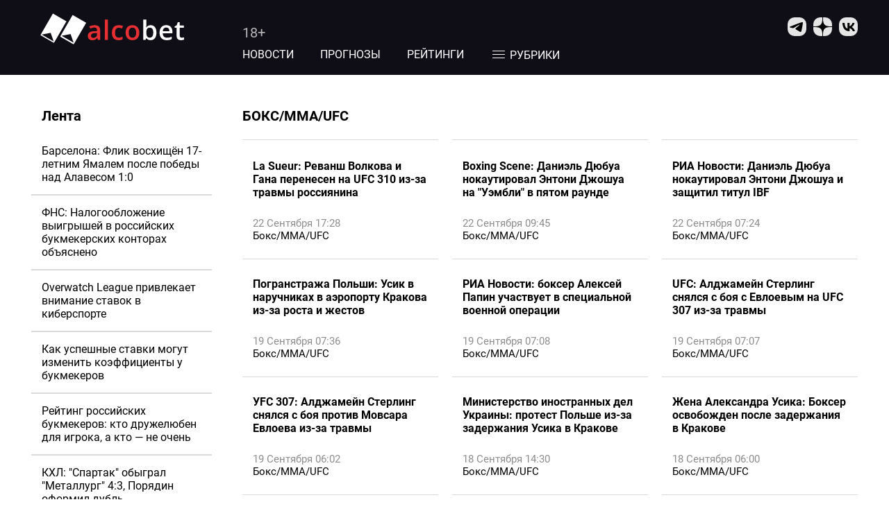

--- FILE ---
content_type: text/html; charset=UTF-8
request_url: https://alcobet.com/boks-mma-ufc
body_size: 13214
content:

<!doctype html>
<html class="no-js">

<head>
  <meta charset="utf-8">
  <title> Бокс/MMA/UFC</title>
  <meta name="description" content=" Бокс/MMA/UFC">
  <meta name="viewport" content="width=device-width, initial-scale=1">
  <meta http-equiv="content-language" content="ru-ru">
<style>/*! normalize.css v8.0.1 | MIT License | github.com/necolas/normalize.css */html {  line-height: 1.15;  -webkit-text-size-adjust: 100%}body {  margin: 0}main {  display: block}h1 {  font-size: 2em;  margin: .67em 0}hr {  -webkit-box-sizing: content-box;  box-sizing: content-box;  height: 0;  overflow: visible}pre {  font-family: monospace,monospace;  font-size: 1em}a {  color:#ff1e00;  background-color: transparent}a:hover {  color:#FB6652;}abbr[title] {  border-bottom: none;  text-decoration: underline;  -webkit-text-decoration: underline dotted;  text-decoration: underline dotted}b,strong {  font-weight: bolder}code,kbd,samp {  font-family: monospace,monospace;  font-size: 1em}small {  font-size: 80%}sub,sup {  font-size: 75%;  line-height: 0;  position: relative;  vertical-align: baseline}sub {  bottom: -.25em}sup {  top: -.5em}img {  border-style: none}button,input,optgroup,select,textarea {  font-family: inherit;  font-size: 100%;  line-height: 1.15;  margin: 0}button,input {  overflow: visible}button,select {  text-transform: none}[type=button],[type=reset],[type=submit],button {  -webkit-appearance: button}[type=button]::-moz-focus-inner,[type=reset]::-moz-focus-inner,[type=submit]::-moz-focus-inner,button::-moz-focus-inner {  border-style: none;  padding: 0}[type=button]:-moz-focusring,[type=reset]:-moz-focusring,[type=submit]:-moz-focusring,button:-moz-focusring {  outline: 1px dotted ButtonText}fieldset {  padding: .35em .75em .625em}legend {  -webkit-box-sizing: border-box;  box-sizing: border-box;  color: inherit;  display: table;  max-width: 100%;  padding: 0;  white-space: normal}progress {  vertical-align: baseline}textarea {  overflow: auto}[type=checkbox],[type=radio] {  -webkit-box-sizing: border-box;  box-sizing: border-box;  padding: 0}[type=number]::-webkit-inner-spin-button,[type=number]::-webkit-outer-spin-button {  height: auto}[type=search] {  -webkit-appearance: textfield;  outline-offset: -2px}[type=search]::-webkit-search-decoration {  -webkit-appearance: none}::-webkit-file-upload-button {  -webkit-appearance: button;  font: inherit}details {  display: block}summary {  display: list-item}template {  display: none}[hidden] {  display: none}/*! HTML5 Boilerplate v8.0.0 | MIT License | https://html5boilerplate.com/ */html {  color: #222;  font-size: 1em;  line-height: 1.4}::-moz-selection {  background: #b3d4fc;  text-shadow: none}::selection {  background: #b3d4fc;  text-shadow: none}hr {  display: block;  height: 1px;  border: 0;  border-top: 1px solid #ccc;  margin: 1em 0;  padding: 0}audio,canvas,iframe,img,svg,video {  vertical-align: middle}fieldset {  border: 0;  margin: 0;  padding: 0}textarea {  resize: vertical}.hidden,[hidden] {  display: none!important}.sr-only {  border: 0;  clip: rect(0,0,0,0);  height: 1px;  margin: -1px;  overflow: hidden;  padding: 0;  position: absolute;  white-space: nowrap;  width: 1px}.sr-only.focusable:active,.sr-only.focusable:focus {  clip: auto;  height: auto;  margin: 0;  overflow: visible;  position: static;  white-space: inherit;  width: auto}.invisible {  visibility: hidden}.clearfix::after,.clearfix::before {  content: " ";  display: table}.clearfix::after {  clear: both}@media print {  *,  ::after,  ::before {    background: #fff!important;    color: #000!important;    -webkit-box-shadow: none!important;    box-shadow: none!important;    text-shadow: none!important  }  a,  a:visited {    text-decoration: underline  }  a[href]::after {    content: " (" attr(href) ")"  }  abbr[title]::after {    content: " (" attr(title) ")"  }  a[href^="#"]::after,  a[href^="javascript:"]::after {    content: ""  }  pre {    white-space: pre-wrap!important  }  blockquote,  pre {    border: 1px solid #999;    page-break-inside: avoid  }  thead {    display: table-header-group  }  img,  tr {    page-break-inside: avoid  }  h2,  h3,  p {    orphans: 3;    widows: 3  }  h2,  h3 {    page-break-after: avoid  }}@font-face {  font-family: Roboto;  font-style: italic;  font-weight: 400;  font-display: swap;  src: url(https://fonts.gstatic.com/s/roboto/v30/KFOkCnqEu92Fr1Mu52xP.ttf) format('truetype')}@font-face {  font-family: Roboto;  font-style: italic;  font-weight: 500;  font-display: swap;  src: url(https://fonts.gstatic.com/s/roboto/v30/KFOjCnqEu92Fr1Mu51S7ABc9.ttf) format('truetype')}@font-face {  font-family: Roboto;  font-style: italic;  font-weight: 700;  font-display: swap;  src: url(https://fonts.gstatic.com/s/roboto/v30/KFOjCnqEu92Fr1Mu51TzBhc9.ttf) format('truetype')}@font-face {  font-family: Roboto;  font-style: normal;  font-weight: 400;  font-display: swap;  src: url(https://fonts.gstatic.com/s/roboto/v30/KFOmCnqEu92Fr1Me5Q.ttf) format('truetype')}@font-face {  font-family: Roboto;  font-style: normal;  font-weight: 500;  font-display: swap;  src: url(https://fonts.gstatic.com/s/roboto/v30/KFOlCnqEu92Fr1MmEU9vAw.ttf) format('truetype')}@font-face {  font-family: Roboto;  font-style: normal;  font-weight: 700;  font-display: swap;  src: url(https://fonts.gstatic.com/s/roboto/v30/KFOlCnqEu92Fr1MmWUlvAw.ttf) format('truetype')}* {  -webkit-box-sizing: border-box;  box-sizing: border-box}html {  font-size: 10px}@media (max-width:1240px) {  html {    font-size: .806vw  }}@media (min-width:1920px) {  html {    font-size: .52083vw  }}body {  background: #f7f7f7;  font-family: Roboto,sans-serif;  font-size: 1.4em;  line-height: 1.25;  color: #000}body.index-page {  background: #fff}#wrap {  display: -webkit-box;  display: -ms-flexbox;  display: flex;  -webkit-box-orient: vertical;  -webkit-box-direction: normal;  -ms-flex-direction: column;  flex-direction: column;  min-height: 100vh}.main {  -webkit-box-flex: 1;  -ms-flex: 1;  flex: 1}.container {  max-width: 124rem;  padding: 0 2.5rem;  width: 100%;  margin: 0 auto}.layout {  display: -webkit-box;  display: -ms-flexbox;  display: flex;  -webkit-box-pack: justify;  -ms-flex-pack: justify;  justify-content: space-between}.layout__aside {  width: 26rem;  min-width: 26rem;  margin-right: 4.4rem;  margin-bottom: 3.8rem}.layout__aside .title-h3 {  margin-left: 1.5rem}.layout__aside_news {  border-bottom: 1px solid #d9d9d9}.layout__main {  width: calc(100% - 30.4rem);  margin-bottom: 3.8rem}.layout__main_full {  width: 100%;  margin-bottom: 3.8rem}.layout__inner {  display: -webkit-box;  display: -ms-flexbox;  display: flex;  -webkit-box-pack: justify;  -ms-flex-pack: justify;  justify-content: space-between}.layout__main-content {  width: calc((100% - 4rem)/ 3 * 2 + 2rem)}.layout__main-content_full {  /*width: calc((100% - 4rem)/ 3 * 2 + 10rem)*/  width:100%;}.layout__main-aside {  width: calc((100% - 4rem)/ 3)}.layout__main-aside_full {  width: calc((100% - 4rem)/ 5)}.layout__main-aside .item-news:last-of-type {  margin-bottom: 0;  border-bottom: 0}.title-page {  font-size: 2rem;  line-height: 1.15;  margin: 0 0 2.2rem;  text-transform: uppercase;  font-weight: 700}.title-page a {  text-decoration: none;  color: inherit;  -webkit-transition: color 125ms;  transition: color 125ms}.title-page a:hover {  color: #bb2025}.title-h3 {  font-weight: 700;  font-size: 2rem;  line-height: 1.15;  margin: 0 0 1.4rem}.title-h3 a {  text-decoration: none;  color: inherit;  -webkit-transition: color 125ms;  transition: color 125ms}.title-h3 a:hover {  color: #bb2025}.load-more-button {  width: 100%;  border: 0;  outline: 0;  display: -webkit-box;  display: -ms-flexbox;  display: flex;  -webkit-box-align: center;  -ms-flex-align: center;  align-items: center;  -webkit-box-pack: center;  -ms-flex-pack: center;  justify-content: center;  margin: 2.8rem 0;  height: 5rem;  background: #f0f0f0;  border-radius: 1rem;  font-weight: 700;  font-size: 1.6rem;  line-height: 1.1875;  text-transform: uppercase;  -webkit-transition: all 125ms;  transition: all 125ms;  cursor: pointer}.load-more-button:hover {  background-color: #e3e3e3}.load-more-button:active {  background-color: #f8f8f8}.load-more-button span {  margin: 0 2.4rem}.map {  width: 100%;  margin: 0}.btn-telegram {  display: -webkit-inline-box;  display: -ms-inline-flexbox;  display: inline-flex;  gap: .8rem;  color: #fff;  background: #56a2df;  height: 3.6rem;  -webkit-box-align: center;  -ms-flex-align: center;  align-items: center;  -webkit-box-pack: center;  -ms-flex-pack: center;  justify-content: center;  padding: 0 2.6rem;  -webkit-transition: all 125ms;  transition: all 125ms;  border-radius: 1rem;  text-decoration: none}.btn-telegram:hover {  background: #70b0e4}.icon-telegram {  width: 2rem;  height: 1.6rem}.footer {  z-index:1;  background: #000;  height: 28.4rem;  margin-top: auto}.footer_container {  display: -webkit-box;  display: -ms-flexbox;  display: flex;  height: 10.4rem}.footer__content {  -webkit-box-flex: 1;  -ms-flex: 1;  flex: 1;  -ms-flex-item-align: start;  align-self: flex-start;  padding: 2rem 0 0;  color: #fff;  font-size: 1.4rem}.footer__content address {  font-style: normal}.footer__aside {  margin-left: 5rem;  -ms-flex-item-align: start;  align-self: flex-start;  padding: 2.5rem 0 0}.footer__social {  display: -webkit-box;  display: -ms-flexbox;  display: flex;  height: 2.7rem;  margin-bottom: 1.4rem}.footer__social a {  width: 2.7rem;  height: 2.7rem;  margin-left: 1rem;  text-decoration: none;  color: inherit;  -webkit-transition: color 125ms;  transition: color 125ms}.footer__social a:hover {  color: #bb2025}.footer__social svg {  width: 2.7rem;  height: 2.7rem}.footer__aside-content {  font-size: 1.6rem;  line-height: 1.25}.footer__aside-content a {  text-decoration: none;  color: #d3d3d3;  -webkit-transition: color 125ms;  transition: color 125ms;  display: -webkit-inline-box;  display: -ms-inline-flexbox;  display: inline-flex}.footer__aside-content a span {  margin-right: .8rem}.footer__aside-content a svg {  width: 1.2rem;  height: 1.6rem;  position: relative;  top: .2rem}.footer__aside-content a:hover {  color: #bb2025}.header {  height: 10.8rem;  background: #0f0e17;  margin: 0 0 4.8rem;  position: relative;  z-index: 9}.header_container {  display: -webkit-box;  display: -ms-flexbox;  display: flex;  height: 10.8rem}.header__content {  -webkit-box-flex: 1;  -ms-flex: 1;  flex: 1;  -ms-flex-item-align: start;  align-self: flex-start;  padding: 3.5rem 0 0}.header__aside {  margin-left: 5rem;  -ms-flex-item-align: start;  align-self: flex-start;  padding: 2.5rem 0 0}.header__social {  display: -webkit-box;  display: -ms-flexbox;  display: flex;  height: 2.7rem;  margin-bottom: 1.4rem}.header__social a {  width: 2.7rem;  height: 2.7rem;  margin-left: 1rem;  text-decoration: none;  color: inherit;  -webkit-transition: color 125ms;  transition: color 125ms}.header__social a:hover {  color: #bb2025}.header__social svg {  width: 2.7rem;  height: 2.7rem}.header__aside-content {  font-size: 1.6rem;  line-height: 1.25}.header__aside-content a {  text-decoration: none;  color: #d3d3d3;  -webkit-transition: color 125ms;  transition: color 125ms;  display: -webkit-inline-box;  display: -ms-inline-flexbox;  display: inline-flex}.header__aside-content a span {  margin-right: .8rem}.header__aside-content a svg {  width: 1.2rem;  height: 1.6rem;  position: relative;  top: .2rem}.header__aside-content a:hover {  color: #bb2025}.header__content-inform {  height: 3.2rem;  display: -webkit-box;  display: -ms-flexbox;  display: flex;  color: #fff}.logo {  -ms-flex-item-align: center;  align-self: center;  margin-right: 6.9rem}.logo__link {  text-decoration: none;  display: -webkit-box;  display: -ms-flexbox;  display: flex;  width: 23.5rem;  height: 7.6rem;  -webkit-box-pack: center;  -ms-flex-pack: center;  justify-content: center}.logo__link svg {  width: 81.27659%;  height: 100%}.item-weather {  width: 9rem;  margin-right: 2rem;  display: -webkit-inline-box;  display: -ms-inline-flexbox;  display: inline-flex;  -webkit-box-align: center;  -ms-flex-align: center;  align-items: center;  height: 1.8rem}.item-weather .icon-weather {  width: 2.4rem;  height: 1.7rem;  margin-right: .8rem;  background: url([data-uri]) 50% 50%/contain no-repeat;  position: relative;  top: -.4rem}.items-currency {  display: -webkit-box;  display: -ms-flexbox;  display: flex;  height: 1.8rem;  -webkit-box-align: center;  -ms-flex-align: center;  align-items: center;  -webkit-box-pack: start;  -ms-flex-pack: start;  justify-content: flex-start}.item-currency {  font-size: 1.4rem;  display: -webkit-inline-box;  display: -ms-inline-flexbox;  display: inline-flex;  -webkit-box-align: center;  -ms-flex-align: center;  align-items: center;  margin: 0 1.2rem 0 0}.item-currency ._currency {  margin-right: .5rem}.item-currency ._value {  margin-right: .2rem}.item-currency ._direction {  display: -webkit-inline-box;  display: -ms-inline-flexbox;  display: inline-flex;  width: .8rem;  height: .8rem;  -webkit-box-align: center;  -ms-flex-align: center;  align-items: center;  -webkit-box-pack: center;  -ms-flex-pack: center;  justify-content: center}.btn-show-rubrics {  display: -webkit-inline-box;  display: -ms-inline-flexbox;  display: inline-flex;  -webkit-box-align: end;  -ms-flex-align: end;  align-items: flex-end;  position: relative;  top: .2rem}.btn-show-rubrics svg {  width: 2.4rem;  height: 2.4rem;  margin-right: .4rem;  position: relative;  top: -.2rem}.btn-show-rubrics svg.icon-menu-close {  display: none}.header-sticky {  position: fixed;  z-index: 99;  height: 6.4rem;  background: #0f0e17;  top: 0;  left: 0;  right: 0;  -webkit-transition: all .5s;  transition: all .5s;  -webkit-transform: translateY(-100vh);  transform: translateY(-100vh);  -webkit-box-shadow: 0 .4rem .4rem .2rem rgba(0,0,0,.12);  box-shadow: 0 .4rem .4rem .2rem rgba(0,0,0,.12)}.header-sticky._visible {  -webkit-transform: translateY(0);  transform: translateY(0)}.header-sticky .header_container {  height: 6.4rem}.header-sticky .header__content {  padding: 0;  -ms-flex-item-align: center;  align-self: center}.header-sticky .logo {  -ms-flex-item-align: center;  align-self: center;  margin-right: 16.3rem}.header-sticky .logo__link {  text-decoration: none;  display: -webkit-box;  display: -ms-flexbox;  display: flex;  width: 14.1rem;  height: 3.36rem;  -webkit-box-pack: center;  -ms-flex-pack: center;  justify-content: center}.header-sticky .logo__link svg {  width: 81.27659%;  height: 100%}.dropdown-rubrics {  position: absolute;  left: 0;  right: 0;  top: 100%;  background: #000;  border-top: solid 1px #444;  padding: 4rem 0 2.6rem;  -webkit-transform: scaleY(0);  transform: scaleY(0);  -webkit-transition: all .25s;  transition: all .25s;  -webkit-transform-origin: top;  transform-origin: top}.dropdown-rubrics ul {  list-style: none;  padding: 0;  margin: 0 0;  display: -webkit-box;  display: -ms-flexbox;  display: flex;  -ms-flex-wrap: wrap;  flex-wrap: wrap}.dropdown-rubrics ul li {  width: 25%;  -webkit-box-sizing: border-box;  box-sizing: border-box;  padding: 0 2rem;  margin-bottom: 1.7rem}.dropdown-rubrics ul a {  text-decoration: none;  font-size: 1.8rem;  color: #fff;    display: inline-block;  position: relative}.dropdown-rubrics ul a::after {  content: "";  position: absolute;  bottom: -.4rem;  border-top: solid 2px #bb2025;  left: -.4rem;  right: -.4rem;  -webkit-transition: all .25s;  transition: all .25s;  opacity: 0;  -webkit-transform: scaleX(0);  transform: scaleX(0)}.dropdown-rubrics ul a:hover {  color: #fff}.dropdown-rubrics ul a:hover::after {  -webkit-transform: scaleX(1);  transform: scaleX(1);  opacity: 1}.show-drop-section .dropdown-rubrics {  -webkit-transform: scaleY(1);  transform: scaleY(1)}.show-drop-section .btn-show-rubrics svg.icon-menu-close {  display: inline-block}.show-drop-section .btn-show-rubrics svg.icon-menu-burger {  display: none}.menu-primary {  list-style: none;  padding: 0;  margin: 0;  display: -webkit-box;  display: -ms-flexbox;  display: flex;  -webkit-box-align: center;  -ms-flex-align: center;  align-items: center;  font-size: 1.6rem;  line-height: 1.25;  text-transform: uppercase;  color: #fff}.menu-primary li {  margin-right: 3.8rem}.menu-primary a {  text-decoration: none;  color: #fff;  position: relative;  display: inline-block}.menu-primary a::after {  content: "";  position: absolute;  bottom: -.4rem;  border-top: solid 2px #bb2025;  left: -.4rem;  right: -.4rem;  -webkit-transition: all .25s;  transition: all .25s;  opacity: 0;  -webkit-transform: scaleX(0);  transform: scaleX(0)}.menu-primary a:hover {  color: #fff}.menu-primary a:hover::after {  -webkit-transform: scaleX(1);  transform: scaleX(1);  opacity: 1}.articles-group {  position: relative}.about-us {  padding: 2rem 1.6rem;  background: #fff}.about-us__header {  font-size: 1.6rem;  line-height: 1.25}.about-us__header p {  margin: 0 0 1em;  max-width: 40rem}.about-us__header p:last-child {  margin-bottom: 0}.about-us__header img {  display: block;  max-width: 100%;  margin: 0 0 3.8rem}.about-us__description {  font-size: 1.6rem;  margin: 0 0 2rem}.about-us__description p {  margin: 0 0 1em}.about-us__description p:last-child {  margin-bottom: 0}.about-us__info {  border-top: solid 1px #d9d9d9;  padding: 2rem 0 0;  font-size: 1.6rem}.about-us__info p {  margin: 0 0 1rem}.about-us__info p:last-child {  margin-bottom: 0}.articles-group {  position: relative}.article {  margin: 0 0 2.6rem;  background: #fff;  border-radius: 1rem 1rem 0 0}.article img{	width:100%;	height:auto;}.article__media {  margin: 0 0 2.4rem}.article__media figure {  padding: 0;  margin: 0;  position: relative}.article__media figure img {  width: 100%;  display: block}.article__media figcaption {  position: absolute;  right: 0;  bottom: 0;  left: 0;  padding: 6.4rem 1.6rem .8rem;  text-align: right;  color: #fff;  background: -webkit-gradient(linear,left top,left bottom,from(rgba(0,0,0,0)),to(black));  background: linear-gradient(to bottom,rgba(0,0,0,0),#000);  font-size: 1.2rem;  line-height: 1.16666667}.article__meta {  display: -webkit-box;  display: -ms-flexbox;  display: flex;  -webkit-box-pack: justify;  -ms-flex-pack: justify;  justify-content: space-between;  margin: 0 1.6rem 0}.article_auhor {  display: -webkit-box;  display: -ms-flexbox;  display: flex;  -webkit-box-pack: justify;  -ms-flex-pack: justify;  margin: 0 1.6rem 3.2rem;  font-weight:bold;}.article_auhor a{	color:#808080;	/*margin:0 0 0 0.3rem;*/}.article__social-plugin {  display: -webkit-box;  display: -ms-flexbox;  display: flex;  -webkit-box-align: center;  -ms-flex-align: center;  align-items: center}.article__social-plugin-title {  color: #8d8d8d;  font-size: 1.5rem;  line-height: 1;  margin: 0 1.2rem 0 0}.article__content {  padding: 0 1.6rem 3.2rem}.article__content h2,.article__content h3 {  font-size: 1.6rem;  font-weight: 700;  margin: 2em 0 1em}.article__content {  font-size:1.6rem;}.article__content p {  margin: 0 0 1em}.article__content p:last-of-type {	  margin-bottom: 0}.article__title {  font-size: 2.6rem;  line-height: 1.16666667;  font-weight: 700;  margin: 0 0 2rem}.article__intro {  font-size: 1.6rem;  font-weight: 500;  margin: 0 0 1.6rem}.article__intro p {  margin: 0 0 1em}.article__intro p:last-child {  margin-bottom: 0}.aside-news {  list-style: none;  padding: 0;  margin: 0 0 3.2rem}.aside-news li {  border-bottom: solid 2px #d9d9d9}.aside-news li:last-of-type {  border-bottom: 0}.aside-news li.aside-news__image {  padding: 1.6rem 0}.aside-news li.aside-news__image img {  width: 100%}.aside-news__title {  margin: 0;  font-weight: 400;  font-size: 1.6rem;  line-height: 1.1875}.aside-news a {  text-decoration: none;  display: block;  color: inherit;  -webkit-transition: color 125ms;  transition: color 125ms;  padding: 1.5rem}.aside-news a:hover {  color: #bb2025}.hot-news__media {  padding: 0;  margin: 0 0 2.6rem}.hot-news__media a {  text-decoration: none;  display: block}.hot-news__media img {  display: block;  width: 100%;  height: 44rem;  border-radius: 1rem;  -o-object-fit: cover;  object-fit: cover}.hot-news_section .hot-news__media img {  height: 32.8rem}.hot-news__content {  padding: 0 1.6rem 2.6rem}.hot-news__content p {  font-weight: 400;  font-size: 1.6rem;  line-height: 1.25;  margin: 0 0 2.6rem}.hot-news__title {  margin: 0 0 2.6rem;  font-size: 2.4rem;  line-height: 1.16666667;  font-weight: 700}.hot-news__title a {  text-decoration: none;  color: inherit;  -webkit-transition: color 125ms;  transition: color 125ms}.hot-news__title a:hover {  color: #bb2025}.item-news {  padding: 0 0 2.4rem;  margin: 0 0 2.4rem;  border-bottom: solid 1px #d9d9d9}.item-news__media {  padding: 0 0 56.25%;  margin: 0 0 2.4rem;  position: relative}.item-news__media a {  text-decoration: none;  display: block}.item-news__media img {  display: block;  width: 100%;  height: 100%;  border-radius: 1rem;  -o-object-fit: cover;  object-fit: cover;  position: absolute;  top: 0;  left: 0}.item-news__content {  margin: 0 1.5rem}.item-news__title {  font-size: 1.6rem;  line-height: 1.1875;  margin: 0 0 2.6rem;  font-weight: 700}.item-news__title a {  text-decoration: none;  color: inherit;  -webkit-transition: color 125ms;  transition: color 125ms}.item-news__title a:hover {  color: #bb2025}.item-news__footer {  font-size: 1.5rem;  line-height: 1.2}.item-news__footer time {  color: #8d8d8d;  margin: 0 2rem 0 0}.item-news__footer a {  margin: 0 2rem 0 0;  color: inherit;  text-decoration: none;  -webkit-transition: color 125ms;  transition: color 125ms}.item-news__footer a:hover {  color: #bb2025;  text-decoration: underline}.news-group__items {  display: -webkit-box;  display: -ms-flexbox;  display: flex;  -ms-flex-wrap: wrap;  flex-wrap: wrap;  -webkit-box-pack: justify;  -ms-flex-pack: justify;  justify-content: space-between;  margin-bottom: -2.6rem}.news-group__items .item-news {  width: calc((100% - 4rem)/ 3);  margin-bottom: 2.6rem}.news-group-triple {  display: -webkit-box;  display: -ms-flexbox;  display: flex;  -ms-flex-wrap: wrap;  flex-wrap: wrap;  -webkit-box-pack: justify;  -ms-flex-pack: justify;  justify-content: space-between}.news-group-triple .item-news {  width: calc((100% - 4rem)/ 3);  border-top: solid 1px #d9d9d9;  padding-top: 3rem;  margin-bottom: 0}.news-group-triple .item-news:nth-child(3) ~ .item-news {  margin-top: 2.4rem}.news-group__items_section .item-news:nth-child(1),.news-group__items_section .item-news:nth-child(2),.news-group__items_section .item-news:nth-child(3) {  padding-top: 2.8rem;  border-top: solid 1px #d9d9d9}.section-news {  margin: 0 0 3.8rem}.section-news .hot-news__media img {  height: 32.8rem}.section-news .layout__main-aside,.section-news .layout__main-content {  border-bottom: solid 1px #d9d9d9}.plus18 {	font-size:20px;	opacity:0.7;}#right_column {position:fixed;width: calc((100% - 4rem)/ 6);top:162px;}.expand_h {display:none;}.expand_s {display:block;}.expand {font-size:18px; color:#d71c1c}.article_content {margin:4.6rem 0 0 0 }.author_name {color:#808080}.counters  {opacity: 0;}.article__content h2{	font-size:2.0rem;}.article-rating {	margin-top:10px;	border-bottom: 5px solid #fd4343;}.rating-bonus {font-weight:bold;}.table2 {  display: table;  width: 100%;  border: #ccc 1px solid;  border-spacing: 0;  border-collapse: collapse}@media screen and (max-width:650px) {  .table2__thead {    display: none!important  }}.table2__tr {  margin: 0 0 20px;  background: #fff}.table2__tr_center {	background:#ccc;	width:100%;	border-left:1px solid #ccc;	border-bottom:1px solid #ccc;	border-right:1px solid #ccc;	border-spacing: 0;	text-align:center;	padding:10px 0 10px 0;}@media screen and (min-width:651px) {  .table2__tr {    display: table-row;    margin: 0  }  .table2__tr:nth-child(odd) {    background: #e9e9e9  }}.table2__td,.table2__th {  border: #ccc 1px solid;  padding: 10px;  vertical-align: middle}@media screen and (min-width:651px) {  .table2__td,  .table2__th {    display: table-cell  }}.table2__th {  background: #bdbdbd;  color: #e5e5e5;  font-weight: 700;  padding: 10px}.table2__td {  height: 60px}.table2__td img {  height: auto;  max-width: 100%;  max-height: 100%;  width: auto}@media screen and (max-width:650px) {  .table2__td {    display: -ms-flexbox;    display: flex;    border-bottom: 0;    padding: 0;    height: auto  }  .table2__td img {    max-height: 60px  }  .table2__td:first-child {    border-top: 0  }  .table2__td::before {    content: attr(data-before);    width: 100px;    padding: 10px;    display: -ms-flexbox;    display: flex;    -ms-flex-align: center;    align-items: center;    background: #bdbdbd;    color: #e5e5e5;    font-weight: 700;    font-size: 14px  }}.table2__td_align-middle {  text-align: center;  vertical-align: middle}@media screen and (max-width:650px) {  .table2__td_align-middle img {    margin: auto  }}@media screen and (max-width:650px) {  .table2__td-content {    padding: 10px  }}.checked {  	color: orange;	}	.button {    background-color: #4CAF50;    border: none;    color: white;    padding: 6px 15px 6px 15px;    text-align: center;    text-decoration: none;    display: inline-block;    font-size: 14px;    margin: 4px 2px;}.button:hover {	cursor:pointer;	background-color: #4CBF50;	}.button1 {border-radius: 2px;}.button2 {border-radius: 4px;}.button3 {border-radius: 8px;}.button4 {border-radius: 12px;}.button5 {border-radius: 50%;}blockquote {margin: 0;background: white;border-top: 5px solid #EAF9F9;border-bottom: 5px solid #EAF9F9;padding: 20px 20px 20px 90px;position: relative;font-family: 'Lato', sans-serif;font-weight: 300;}blockquote:before {content: "\201C";font-family: serif;position: absolute;left: 20px;top: 20px;color: white;background: #FB6652;width: 50px;height: 50px;border-radius: 50%;font-size: 50px;line-height: 1.35;text-align: center;}blockquote p {margin: 0 0 16px;font-size: 16px;letter-spacing: .05em;line-height: 1.4;}blockquote cite {font-style: normal;}.article__container {/*    padding-bottom: 2.7rem;*/    border-bottom: solid 2px #242424;}.article__container table{	border: 1px solid #eee;	table-layout: fixed;	width: 100%;	margin-bottom: 20px;}.article__container th {	font-weight: bold;	padding: 5px;	background: #efefef;	border: 1px solid #dddddd;}.article__container td{	padding: 5px 10px;	border: 1px solid #eee;	text-align: left;}.article__container  tbody tr:nth-child(odd){	background: #fff;}.article__container  tbody tr:nth-child(even){	background: #F7F7F7;}.rating-info {		background:#f0f0f0;	padding: 5px 0 5px 0;}.main-column {  max-width: 58.6rem;  width: 100%;  margin: 4.8rem auto}.promo {  margin: -4.8rem 0 0;  position: relative;  background: #0f0e17;  padding: 7rem 0;  color: #fff}.promo_n::before {  content:  '\00A0';  position: absolute;  right: 0;  top: 0;  bottom: 0;  left: 0;  background: url(/img/n-letter.svg) 100% 100% no-repeat;  background-size: auto 100%}.promo__content {  max-width: 58.6rem;  width: 100%;  margin: 0 auto;  position: relative;  z-index: 1}.promo__img img {  position: absolute;  right: 0;  top: 0;  height: 100%;  width: auto}.section-news {  margin: 0 0 3.8rem}.section-news .hot-news__media img {  height: 32.8rem}.section-news .layout__main-aside,.section-news .layout__main-content {  border-bottom: solid 1px #d9d9d9}.edition__header .title-h3 {  margin-bottom: 3rem}.edition__contacts {  margin: 4.8rem 0;  display: -webkit-box;  display: -ms-flexbox;  display: flex;  -ms-flex-wrap: wrap;  flex-wrap: wrap;  gap: 2.4rem}.edition__contacts .title-h3 {  width: 100%;  margin: 0}.edition__contacts-item {  width: calc(50% - 1.2rem);  font-size: 1.6rem}.edition__contacts-item h5 {  margin: 0 0 1.6rem;  font: 700 2rem/2.4rem Roboto,sans-serif}.edition__contacts-item_border {  border-bottom: solid 1px #d9d9d9;  padding-bottom: 2.4rem}.person-card {  display: grid;  -webkit-box-align: center;  -ms-flex-align: center;  align-items: center}.person-card_top {  grid-template-columns: 15rem 1fr;  gap: 3rem}.person-card_top .person-card__aside {  width: 15rem;  height: 15rem}.person-card_top .person-card__aside svg {  width: 15rem;  height: 15rem}.person-card_top .person-card__name {  font: 700 3.6rem/4.2rem Roboto,sans-serif}.person-card_white {  grid-template-columns: 11.4rem 1fr;  gap: 3rem;  padding: 2rem 1.6rem;  margin: 0 0 2.4rem;  background: #fff;  color: #000}.person-card_white .person-card__aside {  width: 11.4rem;  height: 11.4rem}.person-card_white .person-card__aside svg {  width: 11.4rem;  height: 11.4rem}.person-card_white .person-card__name {  font: 700 2rem/2.4rem Roboto,sans-serif}.person-card__content {  display: -webkit-box;  display: -ms-flexbox;  display: flex;  -webkit-box-orient: vertical;  -webkit-box-direction: normal;  -ms-flex-direction: column;  flex-direction: column;  gap: 2rem;  font-size: 1.6rem}.person-card__content .link {  -ms-flex-item-align: start;  align-self: flex-start}.person-card__aside {  border-radius: 50%}.person-card__aside img {  display: block;  width: 100%;  height: 100%;  border-radius: 50%}</style>
  <link rel="icon" type="image/png" href="/favicons/favicon-16x16.png" sizes="16x16"/>
  <link rel="icon" type="image/png" href="/favicons/favicon-32x32.png" sizes="32x32"/>
  <link rel="icon" type="image/png" href="/favicons/android-chrome-192x192.png" sizes="192x192"/>
  <link rel="apple-touch-icon" type="image/png" href="/favicons/apple-touch-icon.png" sizes="180x180"/>

  
  <link rel="manifest" href="/manifest.json"/>
  <script async src="https://xmetrics.ru/loader.js" type="text/javascript"></script>
    <script>
  var infinity_type_id='';
var infinity_category='boks-mma-ufc';
var infinity_publication_id='';
</script>
</head>

<body class="index-page">
  <div id="wrap">
    <header class="header-sticky">
      <div class="container header_container">
        <div class="logo">
          <a href="/" class="logo__link">
<img src="/logo/1_1.svg" width="129" height="33">
          </a>
        </div>

        <div class="header__content">
          <ul class="menu-primary">
            <li><a href="/news">Новости</a></li>
			<li><a href="/prognozy">Прогнозы</a></li>
            <li><a href="/rating">Рейтинги</a></li>

            <li><a href="#" class="btn-show-rubrics js-rubric-toggle"><svg class="icon-menu-burger">
                  <use xlink:href="#icon-menu-burger"></use>
                </svg><svg class="icon-menu-close">
                  <use xlink:href="#icon-close"></use>
                </svg><span>рубрики</span></a></li>
          </ul>
        </div>
      </div>

      <div class="dropdown-rubrics">
        <div class="container">
          
<ul>
	<li>
	  <a href="/football">Футбол</a>
	</li>
	<li>
	  <a href="/hockey">Хоккей</a>
	</li>
	<li>
	  <a href="/basketball">Баскетбол</a>
	</li>
	<li>
	  <a href="/avtosport">Автоспорт</a>
	</li>
	<li>
	  <a href="/tennis">Теннис</a>
	</li>
	<li>
	  <a href="/boks-mma-ufc">Бокс/MMA/UFC</a>
	</li>
	<li>
	  <a href="/figurnoe-katanie">Фигурное катание</a>
	</li>
	<li>
	  <a href="/cybersport">Киберспорт</a>
	</li>
	<li>
	  <a href="/stavki">Ставки</a>
	</li>
	<li>
	  <a href="/bejsbol">Бейсбол</a>
	</li>
	<li>
	  <a href="/borba">Борьба</a>
	</li>
	<li>
	  <a href="/gandbol">Гандбол</a>
	</li>
	<li>
	  <a href="/gimnastika">Гимнастика</a>
	</li>
	<li>
	  <a href="/golf">Гольф</a>
	</li>
	<li>
	  <a href="/edinoborstva">Единоборства</a>
	</li>
	<li>
	  <a href="/legkaya-atletika">Легкая атлетика</a>
	</li>
	<li>
	  <a href="/lyzhi">Лыжи</a>
	</li>
	<li>
	  <a href="/nastolnyj-tennis">Настольный теннис</a>
	</li>
	<li>
	  <a href="/reklama-na-alcobet-com">Реклама на AlcoBet.com</a>
	</li>
	<li>
	  <a href="/shahmaty">Шахматы</a>
	</li>
	<li>
	  <a href="/prochie-vidy-sporta">Прочие виды спорта</a>
	</li>
	<li>
	  <a href="/vse-o-sporte">Всё о спорте</a>
	</li>
	<li>
	  <a href="/prognozy">Прогнозы</a>
	</li>
	
</ul>          
        </div>
      </div>
    </header>

    <header class="header">
      <div class="container header_container">
        <div class="logo">
          <a alt="" href="/" class="logo__link">
<img src="/logo/1.svg" width="215" height="56">
          </a>
        </div>

        <div class="header__content">
          <div class="header__content-inform">
  
            <div class="plus18">
              <span>18+</span>
            </div>
            
          </div>
			<ul class="menu-primary">
            <li><a href="/news">Новости</a></li>
			<li><a href="/prognozy">Прогнозы</a></li>
            <li><a href="/rating">Рейтинги</a></li>

            <li><a href="#" class="btn-show-rubrics js-rubric-toggle"><svg class="icon-menu-burger">
                  <use xlink:href="#icon-menu-burger"></use>
                </svg><svg class="icon-menu-close">
                  <use xlink:href="#icon-close"></use>
                </svg><span>рубрики</span></a></li>
          </ul>
        </div>

        <div class="header__aside">
			<div class="header__social">
            <a href="https://t.me/alcobetnews">
              <svg>
                <use xlink:href="#icon-telegram"></use>
              </svg>
            </a>
            <a href="https://dzen.ru/id/59a874df1410c3acf5260d91?invite=1">
              <svg>
                <use xlink:href="#icon-dzen"></use>
              </svg>
            </a>
            <a href="https://vk.com/alcobetnews">
              <svg>
                <use xlink:href="#icon-vkontakte"></use>
              </svg>
            </a>
          </div>
          <div class="header__aside-content">
            
          </div>
        </div>
      </div>

      <div class="dropdown-rubrics">
        <div class="container">
<ul>
	<li>
	  <a href="/football">Футбол</a>
	</li>
	<li>
	  <a href="/hockey">Хоккей</a>
	</li>
	<li>
	  <a href="/basketball">Баскетбол</a>
	</li>
	<li>
	  <a href="/avtosport">Автоспорт</a>
	</li>
	<li>
	  <a href="/tennis">Теннис</a>
	</li>
	<li>
	  <a href="/boks-mma-ufc">Бокс/MMA/UFC</a>
	</li>
	<li>
	  <a href="/figurnoe-katanie">Фигурное катание</a>
	</li>
	<li>
	  <a href="/cybersport">Киберспорт</a>
	</li>
	<li>
	  <a href="/stavki">Ставки</a>
	</li>
	<li>
	  <a href="/bejsbol">Бейсбол</a>
	</li>
	<li>
	  <a href="/borba">Борьба</a>
	</li>
	<li>
	  <a href="/gandbol">Гандбол</a>
	</li>
	<li>
	  <a href="/gimnastika">Гимнастика</a>
	</li>
	<li>
	  <a href="/golf">Гольф</a>
	</li>
	<li>
	  <a href="/edinoborstva">Единоборства</a>
	</li>
	<li>
	  <a href="/legkaya-atletika">Легкая атлетика</a>
	</li>
	<li>
	  <a href="/lyzhi">Лыжи</a>
	</li>
	<li>
	  <a href="/nastolnyj-tennis">Настольный теннис</a>
	</li>
	<li>
	  <a href="/reklama-na-alcobet-com">Реклама на AlcoBet.com</a>
	</li>
	<li>
	  <a href="/shahmaty">Шахматы</a>
	</li>
	<li>
	  <a href="/prochie-vidy-sporta">Прочие виды спорта</a>
	</li>
	<li>
	  <a href="/vse-o-sporte">Всё о спорте</a>
	</li>
	<li>
	  <a href="/prognozy">Прогнозы</a>
	</li>
	
</ul>        </div>
      </div>
    </header>

    <main class="main">
      <div class="container main_container">
        <div class="layout">
          <aside class="layout__aside layout__aside_news">
            <h3 class="title-h3">Лента</h3>

<ul class="aside-news">
              <li>
                <h5 class="aside-news__title"><a href="/barselona--flik-voshishen-17-letnim-yamalem-posle-pobedy-nad-alavesom-1-0-76337.html">Барселона: Флик восхищён 17-летним Ямалем после победы над Алавесом 1:0</a></h5>
              </li>
              <li>
                <h5 class="aside-news__title"><a href="/fns--nalogooblozhenie-vyigryshej-v-rossijskih-bukmekerskih-kontorah-obyasneno-76336.html">ФНС: Налогообложение выигрышей в российских букмекерских конторах объяснено</a></h5>
              </li>
              <li>
                <h5 class="aside-news__title"><a href="/overwatch-league-privlekaet-vnimanie-stavok-v-kibersporte-76335.html">Overwatch League привлекает внимание ставок в киберспорте</a></h5>
              </li>
              <li>
                <h5 class="aside-news__title"><a href="/fonbet--kak-uspeshnye-stavki-mogut-izmenit-koefficienty-u-bukmekerov-76334.html">Как успешные ставки могут изменить коэффициенты у букмекеров</a></h5>
              </li>
              <li>
                <h5 class="aside-news__title"><a href="/rejting-rossijskih-bukmekerov--kto-druzhelyuben-dlya-igroka-a-kto---ne-ochen-76333.html">Рейтинг российских букмекеров: кто дружелюбен для игрока, а кто — не очень</a></h5>
              </li>
              <li>
                <h5 class="aside-news__title"><a href="/khl---spartak--obygral--metallurg--4-3-poryadin-oformil-dubl-76332.html">КХЛ: "Спартак" обыграл "Металлург" 4:3, Порядин оформил дубль</a></h5>
              </li>
              <li>
                <h5 class="aside-news__title"><a href="/ria-novosti---dinamo--podalo-zhalobu-v-esk-rfs-na-udalenie-mauhuba-v-matche-s--spartakom--76331.html">РИА Новости: "Динамо" подало жалобу в ЭСК РФС на удаление Маухуба в матче с "Спартаком"</a></h5>
              </li>
              <li>
                <h5 class="aside-news__title"><a href="/ria-novosti--ekimov-ocenivaet-shansy-kou-i-lappartena-na-post-prezidenta-mok-76330.html">РИА Новости: Екимов оценивает шансы Коу и Лаппартьена на пост президента МОК</a></h5>
              </li>
              <li>
                <h5 class="aside-news__title"><a href="/ska--toni-deandzhelo-debyutiruet-cherez-2-nedeli-posle-oformleniya-rabochej-vizy-76329.html">СКА: Тони Деанджело дебютирует через 2 недели после оформления рабочей визы</a></h5>
              </li>
              <li>
                <h5 class="aside-news__title"><a href="/roman-rotenberg--toni-deandzhelo-pereshel-v-ska-i-usilit-vsyu-khl-76328.html">Роман Ротенберг: Тони Деанджело перешел в СКА и усилит всю КХЛ</a></h5>
              </li>
              <li>
                <h5 class="aside-news__title"><a href="/rfs--karpin-obyasnil-vyzov-forvarda-zenita-glushenkova-v-sbornuyu-rossii-76326.html">РФС: Карпин объяснил вызов форварда «Зенита» Глушенкова в сборную России</a></h5>
              </li>
              <li>
                <h5 class="aside-news__title"><a href="/rfs--golovin-glushenkov-i-miranchuk-voshli-v-rasshirennyj-sostav-sbornoj-rossii-76325.html">РФС: Головин, Глушенков и Миранчук вошли в расширенный состав сборной России</a></h5>
              </li>
              <li>
                <h5 class="aside-news__title"><a href="/dinamo-pavel-pivovarov--kommentarii-o-travmah-chavesa-laksalta-i-skopinceva-76324.html">«Динамо» Павел Пивоваров: комментарии о травмах Чавеса, Лаксальта и Скопинцева</a></h5>
              </li>
              <li>
                <h5 class="aside-news__title"><a href="/se--barys-uvolit-glavnogo-trenera-devida-nemirovski-posle-shestogo-porazheniya-podryad-76323.html">«СЭ»: «Барыс» уволит главного тренера Дэвида Немировски после шестого поражения подряд</a></h5>
              </li>
              <li>
                <h5 class="aside-news__title"><a href="/eks-agent-dinamo-smirnov--napadayushij-zenita-glushenkov-stradaet-ludomaniej-76322.html">Экс-агент «Динамо» Смирнов: нападающий «Зенита» Глушенков страдает лудоманией</a></h5>
              </li>
              

  </ul>
          </aside>
          <div class="layout__main">
            <div class="title-page">Бокс/MMA/UFC</div>
            <div class="news-group__items news-group__items_section" id="moreContent">


              <article class="item-news">
                <div class="item-news__content">
                  <h5 class="item-news__title"><a href="/la-sueur--revansh-volkova-i-gana-perenesen-na-ufc-310-iz-za-travmy-rossiyanina-76306.html">La Sueur: Реванш Волкова и Гана перенесен на UFC 310 из-за травмы россиянина</a></h5>

                  <div class="item-news__footer">
                    <time datetime="2024-09-22">22 Сентября 17:28</time>
                      <a href="/boks-mma-ufc" class="rubric-link">Бокс/MMA/UFC</a> 
 
                  </div>
                </div>
              </article>

              <article class="item-news">
                <div class="item-news__content">
                  <h5 class="item-news__title"><a href="/boxing-scene--daniel-dyubua-nokautiroval-entoni-dzhoshua-na--uembli--v-pyatom-raunde-76295.html">Boxing Scene: Даниэль Дюбуа нокаутировал Энтони Джошуа на &quot;Уэмбли&quot; в пятом раунде</a></h5>

                  <div class="item-news__footer">
                    <time datetime="2024-09-22">22 Сентября 09:45</time>
                      <a href="/boks-mma-ufc" class="rubric-link">Бокс/MMA/UFC</a> 
 
                  </div>
                </div>
              </article>

              <article class="item-news">
                <div class="item-news__content">
                  <h5 class="item-news__title"><a href="/ria-novosti--daniel-dyubua-nokautiroval-entoni-dzhoshua-i-zashitil-titul-ibf-76291.html">РИА Новости: Даниэль Дюбуа нокаутировал Энтони Джошуа и защитил титул IBF</a></h5>

                  <div class="item-news__footer">
                    <time datetime="2024-09-22">22 Сентября 07:24</time>
                      <a href="/boks-mma-ufc" class="rubric-link">Бокс/MMA/UFC</a> 
 
                  </div>
                </div>
              </article>

              <article class="item-news">
                <div class="item-news__content">
                  <h5 class="item-news__title"><a href="/pogranstrazha-polshi--usik-v-naruchnikah-v-aeroportu-krakova-iz-za-rosta-i-zhestov-76214.html">Погранстража Польши: Усик в наручниках в аэропорту Кракова из-за роста и жестов</a></h5>

                  <div class="item-news__footer">
                    <time datetime="2024-09-19">19 Сентября 07:36</time>
                      <a href="/boks-mma-ufc" class="rubric-link">Бокс/MMA/UFC</a> 
 
                  </div>
                </div>
              </article>

              <article class="item-news">
                <div class="item-news__content">
                  <h5 class="item-news__title"><a href="/ria-novosti--bokser-aleksej-papin-uchastvuet-v-specialnoj-voennoj-operacii-76208.html">РИА Новости: боксер Алексей Папин участвует в специальной военной операции</a></h5>

                  <div class="item-news__footer">
                    <time datetime="2024-09-19">19 Сентября 07:08</time>
                      <a href="/boks-mma-ufc" class="rubric-link">Бокс/MMA/UFC</a> 
 
                  </div>
                </div>
              </article>

              <article class="item-news">
                <div class="item-news__content">
                  <h5 class="item-news__title"><a href="/ufc--aldzhamejn-sterling-snyalsya-s-boya-s-evloevym-na-ufc-307-iz-za-travmy-76207.html">UFC: Алджамейн Стерлинг снялся с боя с Евлоевым на UFC 307 из-за травмы</a></h5>

                  <div class="item-news__footer">
                    <time datetime="2024-09-19">19 Сентября 07:07</time>
                      <a href="/boks-mma-ufc" class="rubric-link">Бокс/MMA/UFC</a> 
 
                  </div>
                </div>
              </article>

              <article class="item-news">
                <div class="item-news__content">
                  <h5 class="item-news__title"><a href="/ufc-307--aldzhamejn-sterling-snyalsya-s-boya-protiv-movsara-evloeva-iz-za-travmy-76197.html">УFC 307: Алджамейн Стерлинг снялся с боя против Мовсара Евлоева из-за травмы</a></h5>

                  <div class="item-news__footer">
                    <time datetime="2024-09-19">19 Сентября 06:02</time>
                      <a href="/boks-mma-ufc" class="rubric-link">Бокс/MMA/UFC</a> 
 
                  </div>
                </div>
              </article>

              <article class="item-news">
                <div class="item-news__content">
                  <h5 class="item-news__title"><a href="/ministerstvo-inostrannyh-del-ukrainy--protest-polshe-iz-za-zaderzhaniya-usika-v-krakove-76172.html">Министерство иностранных дел Украины: протест Польше из-за задержания Усика в Кракове</a></h5>

                  <div class="item-news__footer">
                    <time datetime="2024-09-18">18 Сентября 14:30</time>
                      <a href="/boks-mma-ufc" class="rubric-link">Бокс/MMA/UFC</a> 
 
                  </div>
                </div>
              </article>

              <article class="item-news">
                <div class="item-news__content">
                  <h5 class="item-news__title"><a href="/zhena-aleksandra-usika--bokser-osvobozhden-posle-zaderzhaniya-v-krakove-76163.html">Жена Александра Усика: Боксер освобожден после задержания в Кракове</a></h5>

                  <div class="item-news__footer">
                    <time datetime="2024-09-18">18 Сентября 06:00</time>
                      <a href="/boks-mma-ufc" class="rubric-link">Бокс/MMA/UFC</a> 
 
                  </div>
                </div>
              </article>

              <article class="item-news">
              
                <figure class="item-news__media">
                  <a href="/zhan-belenyuk--aleksandr-usik-arestovan-v-aeroportu-krakova-obstoyatelstva-vyyasnyayutsya-76162.html"><img src="/content/images/49/54/24954_370x208.webp" alt="Коллаж AlcoBet"></a>
                </figure>
                <div class="item-news__content">
                  <h5 class="item-news__title"><a href="/zhan-belenyuk--aleksandr-usik-arestovan-v-aeroportu-krakova-obstoyatelstva-vyyasnyayutsya-76162.html">Жан Беленюк: Александр Усик арестован в аэропорту Кракова, обстоятельства выясняются</a></h5>

                  <div class="item-news__footer">
                    <time datetime="2024-09-17">17 Сентября 23:33</time>
                      <a href="/boks-mma-ufc" class="rubric-link">Бокс/MMA/UFC</a> 
 
                  </div>
                </div>
              </article>
             
            </div>
            
          </div>
        </div>

        
      </div>
    </main>
<div id="content-load-block" style="height:1px"></div>
<div class="counters">
<!-- Yandex.Metrika counter -->
<script type="text/javascript" >
   (function(m,e,t,r,i,k,a){m[i]=m[i]||function(){(m[i].a=m[i].a||[]).push(arguments)};
   m[i].l=1*new Date();
   for (var j = 0; j < document.scripts.length; j++) {if (document.scripts[j].src === r) { return; }}
   k=e.createElement(t),a=e.getElementsByTagName(t)[0],k.async=1,k.src=r,a.parentNode.insertBefore(k,a)})
   (window, document, "script", "https://mc.yandex.ru/metrika/tag.js", "ym");

   ym(92935248, "init", {
        clickmap:true,
        trackLinks:true,
        accurateTrackBounce:true,
        webvisor:true,
        trackHash:true
   });
</script>
<noscript><div><img src="https://mc.yandex.ru/watch/92935248" style="position:absolute; left:-9999px;" alt="" /></div></noscript>
<!-- /Yandex.Metrika counter -->


<!-- Google tag (gtag.js) -->
<script async src="https://www.googletagmanager.com/gtag/js?id=G-PEDZT839CP"></script>
<script>
  window.dataLayer = window.dataLayer || [];
  function gtag(){dataLayer.push(arguments);}
  gtag('js', new Date());

  gtag('config', 'G-PEDZT839CP');
</script>

<!--LiveInternet counter--><a href="https://www.liveinternet.ru/click"
target="_blank"><img id="licnt4763" width="31" height="31" style="border:0" 
title="LiveInternet"
src="[data-uri]"
alt=""/></a><script>(function(d,s){d.getElementById("licnt4763").src=
"https://counter.yadro.ru/hit?t44.1;r"+escape(d.referrer)+
((typeof(s)=="undefined")?"":";s"+s.width+"*"+s.height+"*"+
(s.colorDepth?s.colorDepth:s.pixelDepth))+";u"+escape(d.URL)+
";h"+escape(d.title.substring(0,150))+";"+Math.random()})
(document,screen)</script><!--/LiveInternet-->
</div><footer class="footer">
      <div class="container footer_container">
        <div class="logo">
          <a href="/" class="logo__link">
<img src="/logo/1.svg">
          </a>
        </div>

        <div class="footer__content">
          <address>
			&copy; AlcoBet 2022-2026  | <a href="/googlerss">RSS</a> <br /><br />
			Реклама на сайте:         <br />
           <a href="mailto:info@alcobet.com">info@alcobet.com</a>
          </address>
        </div>

        <div class="footer__aside">
          <div class="footer__social">
            <a href="https://t.me/alcobetnews">
              <svg>
                <use xlink:href="#icon-telegram"></use>
              </svg>
            </a>
            <a href="https://dzen.ru/id/59a874df1410c3acf5260d91">
              <svg>
                <use xlink:href="#icon-dzen"></use>
              </svg>
            </a>
            <a href="https://vk.com/alcobetnews">
              <svg>
                <use xlink:href="#icon-vkontakte"></use>
              </svg>
            </a>
            <div class="counters">
<!-- Yandex.Metrika counter -->
<script type="text/javascript" >
   (function(m,e,t,r,i,k,a){m[i]=m[i]||function(){(m[i].a=m[i].a||[]).push(arguments)};
   m[i].l=1*new Date();
   for (var j = 0; j < document.scripts.length; j++) {if (document.scripts[j].src === r) { return; }}
   k=e.createElement(t),a=e.getElementsByTagName(t)[0],k.async=1,k.src=r,a.parentNode.insertBefore(k,a)})
   (window, document, "script", "https://mc.yandex.ru/metrika/tag.js", "ym");

   ym(92935248, "init", {
        clickmap:true,
        trackLinks:true,
        accurateTrackBounce:true,
        webvisor:true,
        trackHash:true
   });
</script>
<noscript><div><img src="https://mc.yandex.ru/watch/92935248" style="position:absolute; left:-9999px;" alt="" /></div></noscript>
<!-- /Yandex.Metrika counter -->


<!-- Google tag (gtag.js) -->
<script async src="https://www.googletagmanager.com/gtag/js?id=G-PEDZT839CP"></script>
<script>
  window.dataLayer = window.dataLayer || [];
  function gtag(){dataLayer.push(arguments);}
  gtag('js', new Date());

  gtag('config', 'G-PEDZT839CP');
</script>

<!--LiveInternet counter--><a href="https://www.liveinternet.ru/click"
target="_blank"><img id="licnt4763" width="31" height="31" style="border:0" 
title="LiveInternet"
src="[data-uri]"
alt=""/></a><script>(function(d,s){d.getElementById("licnt4763").src=
"https://counter.yadro.ru/hit?t44.1;r"+escape(d.referrer)+
((typeof(s)=="undefined")?"":";s"+s.width+"*"+s.height+"*"+
(s.colorDepth?s.colorDepth:s.pixelDepth))+";u"+escape(d.URL)+
";h"+escape(d.title.substring(0,150))+";"+Math.random()})
(document,screen)</script><!--/LiveInternet-->
</div>            
          </div>
          
        </div>
      </div>
    </footer>    
  </div>

  <script src="/js/vendor/modernizr-3.11.2.min.js"></script>
  <script src="/js/vendor/jquery.js"></script>
  <script src="/js/svg.js"></script>
  <script src="/js/plugins.js"></script>
  <script src="/js/main.js?v1"></script>
</body>

</html>

--- FILE ---
content_type: image/svg+xml
request_url: https://alcobet.com/logo/1.svg
body_size: 3481
content:
<?xml version="1.0" encoding="utf-8"?>
<!-- Generator: Adobe Illustrator 26.2.1, SVG Export Plug-In . SVG Version: 6.00 Build 0)  -->
<svg version="1.1" id="Layer_1" xmlns="http://www.w3.org/2000/svg" xmlns:xlink="http://www.w3.org/1999/xlink" x="0px" y="0px"
	 viewBox="0 0 768 200" style="enable-background:new 0 0 768 200;" xml:space="preserve">
<style type="text/css">
	.st0{fill:#1E1E1C;}
	.st1{fill:#FFFFFF;}
	.st2{fill:#E62F33;}
</style>
<g>
	<g>
		<path class="st2" d="M307.2,148.5l-3.2-10.4h-0.5c-3.6,4.5-7.2,7.6-10.9,9.3c-3.6,1.6-8.3,2.5-14,2.5c-7.3,0-13.1-2-17.2-5.9
			c-4.1-4-6.2-9.6-6.2-16.8c0-7.7,2.9-13.5,8.6-17.4c5.7-3.9,14.4-6.1,26.1-6.4l12.9-0.4v-4c0-4.8-1.1-8.3-3.3-10.7
			c-2.2-2.4-5.7-3.5-10.4-3.5c-3.8,0-7.5,0.6-11,1.7c-3.5,1.1-6.9,2.5-10.1,4L262.9,79c4-2.1,8.5-3.7,13.3-4.8
			c4.8-1.1,9.4-1.7,13.6-1.7c9.5,0,16.7,2.1,21.5,6.2c4.8,4.1,7.3,10.6,7.3,19.5v50.3H307.2z M283.6,137.7c5.8,0,10.4-1.6,13.9-4.8
			c3.5-3.2,5.2-7.7,5.2-13.5v-6.5l-9.6,0.4c-7.5,0.3-12.9,1.5-16.3,3.7c-3.4,2.2-5.1,5.6-5.1,10.2c0,3.3,1,5.9,3,7.7
			C276.7,136.8,279.6,137.7,283.6,137.7z"/>
		<path class="st2" d="M358.6,148.5h-15.9v-105h15.9V148.5z"/>
		<path class="st2" d="M413.5,149.8c-11.3,0-19.9-3.3-25.7-9.9c-5.9-6.6-8.8-16.1-8.8-28.4c0-12.6,3.1-22.2,9.2-29
			c6.1-6.7,15-10.1,26.6-10.1c7.9,0,15,1.5,21.3,4.4l-4.8,12.8c-6.7-2.6-12.2-3.9-16.6-3.9c-12.9,0-19.4,8.6-19.4,25.7
			c0,8.4,1.6,14.7,4.8,18.9c3.2,4.2,7.9,6.3,14.1,6.3c7.1,0,13.7-1.8,20-5.3v13.8c-2.8,1.7-5.9,2.9-9.1,3.6
			C422,149.5,418.1,149.8,413.5,149.8z"/>
		<path class="st2" d="M520.1,111c0,12.2-3.1,21.7-9.4,28.5c-6.3,6.8-15,10.3-26.1,10.3c-7,0-13.1-1.6-18.5-4.7
			c-5.4-3.1-9.5-7.7-12.4-13.6c-2.9-5.9-4.3-12.7-4.3-20.5c0-12.1,3.1-21.6,9.3-28.3c6.2-6.8,15-10.2,26.3-10.2
			c10.8,0,19.3,3.5,25.6,10.4C517,89.9,520.1,99.2,520.1,111z M465.8,111c0,17.2,6.4,25.8,19.1,25.8c12.6,0,18.9-8.6,18.9-25.8
			c0-17.1-6.3-25.6-19-25.6c-6.7,0-11.5,2.2-14.5,6.6C467.3,96.5,465.8,102.8,465.8,111z"/>
		<path class="st1" d="M578.5,72.5c9.3,0,16.6,3.4,21.8,10.1c5.2,6.7,7.8,16.2,7.8,28.4c0,12.2-2.6,21.8-7.9,28.6
			c-5.3,6.8-12.6,10.2-21.9,10.2c-9.4,0-16.8-3.4-22-10.2h-1.1l-2.9,8.8h-11.9v-105h15.9v25c0,1.8-0.1,4.6-0.3,8.2
			c-0.2,3.6-0.3,6-0.4,7h0.7C561.3,76.2,568.7,72.5,578.5,72.5z M574.4,85.4c-6.4,0-11,1.9-13.8,5.6c-2.8,3.8-4.3,10-4.4,18.9v1.1
			c0,9.1,1.4,15.7,4.3,19.7c2.9,4.1,7.6,6.1,14.1,6.1c5.6,0,9.9-2.2,12.8-6.7c2.9-4.5,4.4-10.9,4.4-19.3
			C591.8,93.9,586,85.4,574.4,85.4z"/>
		<path class="st1" d="M661.2,149.8c-11.6,0-20.7-3.4-27.2-10.2c-6.5-6.8-9.8-16.1-9.8-28c0-12.2,3-21.8,9.1-28.8
			c6.1-7,14.4-10.5,25-10.5c9.9,0,17.6,3,23.4,9c5.7,6,8.6,14.2,8.6,24.7v8.6h-49.7c0.2,7.2,2.2,12.8,5.9,16.7
			c3.7,3.9,8.9,5.8,15.6,5.8c4.4,0,8.5-0.4,12.3-1.2c3.8-0.8,7.9-2.2,12.2-4.2v12.9c-3.9,1.8-7.8,3.1-11.7,3.9
			C670.8,149.4,666.3,149.8,661.2,149.8z M658.3,84.5c-5,0-9.1,1.6-12.1,4.8c-3,3.2-4.8,7.9-5.4,14h33.9c-0.1-6.2-1.6-10.8-4.5-14
			C667.3,86.1,663.3,84.5,658.3,84.5z"/>
		<path class="st1" d="M738.1,137c3.9,0,7.7-0.6,11.6-1.8v11.9c-1.8,0.8-4,1.4-6.8,1.9c-2.8,0.5-5.6,0.8-8.6,0.8
			c-15,0-22.5-7.9-22.5-23.8V85.8h-10.2v-7l10.9-5.8l5.4-15.8h9.8v16.6H749v12h-21.3v40c0,3.8,1,6.6,2.9,8.5
			C732.5,136.1,735,137,738.1,137z"/>
	</g>
</g>
<path class="st1" d="M75.6,12.5L13.1,120.7c-1,1.7-0.4,3.9,1.3,4.9l63.4,36.6c1.7,1,3.9,0.4,4.9-1.3l62.5-108.2L75.6,12.5z
	 M18,120.9l46.2-8.9l15.4,44.5L18,120.9z"/>
<path class="st1" d="M177.1,20l-62.5,108.2c-1,1.7-0.4,3.9,1.3,4.9l63.4,36.6c1.7,1,3.9,0.4,4.9-1.3l62.5-108.2L177.1,20z
	 M120.5,127.1l46.2-8.9l15.4,44.5L120.5,127.1z"/>
</svg>


--- FILE ---
content_type: image/svg+xml
request_url: https://alcobet.com/logo/1_1.svg
body_size: 3481
content:
<?xml version="1.0" encoding="utf-8"?>
<!-- Generator: Adobe Illustrator 26.2.1, SVG Export Plug-In . SVG Version: 6.00 Build 0)  -->
<svg version="1.1" id="Layer_1" xmlns="http://www.w3.org/2000/svg" xmlns:xlink="http://www.w3.org/1999/xlink" x="0px" y="0px"
	 viewBox="0 0 768 200" style="enable-background:new 0 0 768 200;" xml:space="preserve">
<style type="text/css">
	.st0{fill:#1E1E1C;}
	.st1{fill:#FFFFFF;}
	.st2{fill:#E62F33;}
</style>
<g>
	<g>
		<path class="st2" d="M307.2,148.5l-3.2-10.4h-0.5c-3.6,4.5-7.2,7.6-10.9,9.3c-3.6,1.6-8.3,2.5-14,2.5c-7.3,0-13.1-2-17.2-5.9
			c-4.1-4-6.2-9.6-6.2-16.8c0-7.7,2.9-13.5,8.6-17.4c5.7-3.9,14.4-6.1,26.1-6.4l12.9-0.4v-4c0-4.8-1.1-8.3-3.3-10.7
			c-2.2-2.4-5.7-3.5-10.4-3.5c-3.8,0-7.5,0.6-11,1.7c-3.5,1.1-6.9,2.5-10.1,4L262.9,79c4-2.1,8.5-3.7,13.3-4.8
			c4.8-1.1,9.4-1.7,13.6-1.7c9.5,0,16.7,2.1,21.5,6.2c4.8,4.1,7.3,10.6,7.3,19.5v50.3H307.2z M283.6,137.7c5.8,0,10.4-1.6,13.9-4.8
			c3.5-3.2,5.2-7.7,5.2-13.5v-6.5l-9.6,0.4c-7.5,0.3-12.9,1.5-16.3,3.7c-3.4,2.2-5.1,5.6-5.1,10.2c0,3.3,1,5.9,3,7.7
			C276.7,136.8,279.6,137.7,283.6,137.7z"/>
		<path class="st2" d="M358.6,148.5h-15.9v-105h15.9V148.5z"/>
		<path class="st2" d="M413.5,149.8c-11.3,0-19.9-3.3-25.7-9.9c-5.9-6.6-8.8-16.1-8.8-28.4c0-12.6,3.1-22.2,9.2-29
			c6.1-6.7,15-10.1,26.6-10.1c7.9,0,15,1.5,21.3,4.4l-4.8,12.8c-6.7-2.6-12.2-3.9-16.6-3.9c-12.9,0-19.4,8.6-19.4,25.7
			c0,8.4,1.6,14.7,4.8,18.9c3.2,4.2,7.9,6.3,14.1,6.3c7.1,0,13.7-1.8,20-5.3v13.8c-2.8,1.7-5.9,2.9-9.1,3.6
			C422,149.5,418.1,149.8,413.5,149.8z"/>
		<path class="st2" d="M520.1,111c0,12.2-3.1,21.7-9.4,28.5c-6.3,6.8-15,10.3-26.1,10.3c-7,0-13.1-1.6-18.5-4.7
			c-5.4-3.1-9.5-7.7-12.4-13.6c-2.9-5.9-4.3-12.7-4.3-20.5c0-12.1,3.1-21.6,9.3-28.3c6.2-6.8,15-10.2,26.3-10.2
			c10.8,0,19.3,3.5,25.6,10.4C517,89.9,520.1,99.2,520.1,111z M465.8,111c0,17.2,6.4,25.8,19.1,25.8c12.6,0,18.9-8.6,18.9-25.8
			c0-17.1-6.3-25.6-19-25.6c-6.7,0-11.5,2.2-14.5,6.6C467.3,96.5,465.8,102.8,465.8,111z"/>
		<path class="st1" d="M578.5,72.5c9.3,0,16.6,3.4,21.8,10.1c5.2,6.7,7.8,16.2,7.8,28.4c0,12.2-2.6,21.8-7.9,28.6
			c-5.3,6.8-12.6,10.2-21.9,10.2c-9.4,0-16.8-3.4-22-10.2h-1.1l-2.9,8.8h-11.9v-105h15.9v25c0,1.8-0.1,4.6-0.3,8.2
			c-0.2,3.6-0.3,6-0.4,7h0.7C561.3,76.2,568.7,72.5,578.5,72.5z M574.4,85.4c-6.4,0-11,1.9-13.8,5.6c-2.8,3.8-4.3,10-4.4,18.9v1.1
			c0,9.1,1.4,15.7,4.3,19.7c2.9,4.1,7.6,6.1,14.1,6.1c5.6,0,9.9-2.2,12.8-6.7c2.9-4.5,4.4-10.9,4.4-19.3
			C591.8,93.9,586,85.4,574.4,85.4z"/>
		<path class="st1" d="M661.2,149.8c-11.6,0-20.7-3.4-27.2-10.2c-6.5-6.8-9.8-16.1-9.8-28c0-12.2,3-21.8,9.1-28.8
			c6.1-7,14.4-10.5,25-10.5c9.9,0,17.6,3,23.4,9c5.7,6,8.6,14.2,8.6,24.7v8.6h-49.7c0.2,7.2,2.2,12.8,5.9,16.7
			c3.7,3.9,8.9,5.8,15.6,5.8c4.4,0,8.5-0.4,12.3-1.2c3.8-0.8,7.9-2.2,12.2-4.2v12.9c-3.9,1.8-7.8,3.1-11.7,3.9
			C670.8,149.4,666.3,149.8,661.2,149.8z M658.3,84.5c-5,0-9.1,1.6-12.1,4.8c-3,3.2-4.8,7.9-5.4,14h33.9c-0.1-6.2-1.6-10.8-4.5-14
			C667.3,86.1,663.3,84.5,658.3,84.5z"/>
		<path class="st1" d="M738.1,137c3.9,0,7.7-0.6,11.6-1.8v11.9c-1.8,0.8-4,1.4-6.8,1.9c-2.8,0.5-5.6,0.8-8.6,0.8
			c-15,0-22.5-7.9-22.5-23.8V85.8h-10.2v-7l10.9-5.8l5.4-15.8h9.8v16.6H749v12h-21.3v40c0,3.8,1,6.6,2.9,8.5
			C732.5,136.1,735,137,738.1,137z"/>
	</g>
</g>
<path class="st1" d="M75.6,12.5L13.1,120.7c-1,1.7-0.4,3.9,1.3,4.9l63.4,36.6c1.7,1,3.9,0.4,4.9-1.3l62.5-108.2L75.6,12.5z
	 M18,120.9l46.2-8.9l15.4,44.5L18,120.9z"/>
<path class="st1" d="M177.1,20l-62.5,108.2c-1,1.7-0.4,3.9,1.3,4.9l63.4,36.6c1.7,1,3.9,0.4,4.9-1.3l62.5-108.2L177.1,20z
	 M120.5,127.1l46.2-8.9l15.4,44.5L120.5,127.1z"/>
</svg>


--- FILE ---
content_type: application/javascript; charset=utf-8
request_url: https://alcobet.com/js/main.js?v1
body_size: 1755
content:
let visit_pages=[''];
	
	
function set_viewport()
{
	
	$.fn.isInViewport = function() {
	    var elementTop = $(this).offset().top;
	    var elementBottom = elementTop + $(this).outerHeight();
	
	    var viewportTop = $(window).scrollTop();
	    var viewportBottom = viewportTop + $(window).height(); // window.innerHeight; 
	
		$("#scrolllabel").html('');
	    return elementBottom> viewportTop && elementTop < viewportBottom;
	};
	/*
	$.fn.isInViewport = function() {
		var elementTop = $(this).offset().top;
		var elementBottom = elementTop + $(this).outerHeight();
		var viewportTop = $(window).scrollTop();
		var viewportBottom = viewportTop + $(window).height();
		//return elementBottom > viewportTop && elementTop < viewportBottom;
		console.log('elementTop: '+elementTop);
		console.log('viewportTop: '+viewportTop);
		
		return elementTop > viewportTop;
		
	};*/
}




set_viewport();

$(window).on('resize scroll', function() {

    var windowHeight = $(window).height();
    let current_scroll = 0;

    var host = window.location.protocol + "//" + window.location.host;


    $('.article__container').each(function(index) {

        if ($(this).isInViewport() && current_scroll != $(this).data("id")) {
            current_scroll = $(this).data("id");
            $("#save_button").data("id", $(this).data("id"));

            
            if (document.location.href != (host + $(this).data("url"))) {

                //alert($(this).data("url"));
                //window.history.pushState("", "", $(this).data("url"));
                //set_viewport();
                if (window.history.replaceState) {
                    //prevents browser from storing history with each change: 
                    window.history.replaceState(null, null, $(this).data("url"));
                    
					if(!visit_pages.includes($(this).data("id")))
					{
						//Счечтчик
					
						visit_pages.push($(this).data("id"));		
						
						 new Image().src = "https://counter.yadro.ru/hit?r"+
					escape(document.referrer)+((typeof(screen)=="undefined")?"":
					";s"+screen.width+"*"+screen.height+"*"+(screen.colorDepth?
					screen.colorDepth:screen.pixelDepth))+";u"+escape(document.URL)+
					";h"+escape(document.title.substring(0,150))+
					";"+Math.random();
					
					gtag('event', 'page_view', {
					'page_title' : $(this).data("title"),
					'page_location': 'https://alcobet.com'+$(this).data("url"),
					'page_path': $(this).data("url"),
					 send_page_view: true
					});  
					ym(92935248, 'hit', 'https://alcobet.com'+$(this).data("url"), {title: $(this).data("title")});
					
new Image().src = "https://alcobet.com/stat?a="+$(this).data("id")+"&r"+
escape(document.referrer)+((typeof(screen)=="undefined")?"":
";s"+screen.width+"*"+screen.height+"*"+(screen.colorDepth?
screen.colorDepth:screen.pixelDepth))+";u"+escape(document.URL)+
";h"+escape(document.title.substring(0,150))+
";"+Math.random(); 
					
					}                    
                    

                }


                //$(this).data("title");
                //$(this).data("url");
            }

               


            //alert($(this).data("url"));
            //console.log(index+'='+$(this).data("id"));
            return false;
        }
    });


});


var ajaxTrigger = false;
var ListCounter = 1;

function loadMoreContent(razdel=''){

	if (ajaxTrigger) { return; }
	ajaxTrigger = true;

	var oneParam = '';
	var uarr=location.href.split(/\?|#/)[0];
	uarr = uarr.split("/");
	var mode = uarr[3];
	if(razdel != ''){
		mode = razdel;
	}

	
	$.ajax({ type: "GET",
		url: '/ajax/loadmore?page='+ListCounter+'&cat='+infinity_category+'&type_id='+infinity_type_id+'&publication_id='+infinity_publication_id,
		async: false,
		success : function(text)
		{
	
			ajaxTrigger = false;
			response= text;
			ListCounter++;
		
			$("#moreContent").append(response);
			$('.expand').on('click', function() {
  				$(this).prev().show();
  				$(this).hide();
  			});
			
		}
	});
}  



(function ($) {
  var elements = {
    window: $(window),
    body: $("body"),
    headerSticky: $(".header-sticky"),
    toggleRubric: $(".js-rubric-toggle"),
  };
  $(function () {
    const stickHeader = function (scrollTop) {
      if (elements.headerSticky.length) {
        if (scrollTop > 120) {
          $("#right_column").css("top","72px");
          elements.headerSticky.addClass("_visible");
        } else {
          elements.headerSticky.removeClass("_visible");
          $("#right_column").css("top","162px");
        }
      }
    };
    stickHeader(elements.window.scrollTop());
    elements.window.on("scroll", function () {
      var scrollTop = elements.window.scrollTop();

      stickHeader(scrollTop);
    });

    elements.toggleRubric.on("click", function (e) {
      e.preventDefault();

      elements.body.toggleClass("show-drop-section");
    });
  });
  
  $('.expand').on('click', function() {
  	$(this).prev().show();
  	$(this).hide();
  });
  
  
  

  
  

//Infinity scroll
$(window).scroll(function(){
	if (!$('#content-load-block').length) { return;  }
	var endblock = $('#content-load-block').offset().top;
	var loadOffset = 100;
	//var loadOffset = $(window).height()/2;
	if ($(window).scrollTop() + $(window).height() >= endblock - loadOffset){
	
		loadMoreContent();
	}

});

$('.visit').unbind('click').bind('click', function (e) {

   
	window.open("/visit/"+$(this).data("visit")*100000);
	
});  
})(jQuery);


--- FILE ---
content_type: application/javascript; charset=utf-8
request_url: https://alcobet.com/js/svg.js
body_size: 4115
content:
(function () {
  var svgHtml =
    '\
    <svg viewbox="0 0 24 17" fill="none" xmlns="http://www.w3.org/2000/svg" id="icon-weather"><path d="M7.132.067c-.02.05-.026.667-.02 1.371l.02 1.29h.754V.023l-.365-.02c-.257-.012-.37.007-.39.064ZM2.161 2.256l-.245.252.937.943c.516.523.976.944 1.007.944.082 0 .535-.453.535-.535 0-.1-1.787-1.856-1.887-1.856-.057 0-.214.114-.347.252ZM11.58 2.904c-.491.49-.894.925-.894.963 0 .081.453.528.541.528.1 0 1.85-1.787 1.85-1.894 0-.12-.384-.497-.51-.497-.05 0-.49.403-.988.9ZM7.025 3.464c-1.68.157-3.19 1.554-3.536 3.271-.126.61-.126 1 0 1.611.164.83.516 1.472 1.145 2.108.333.34.365.358.44.251.044-.063.177-.245.29-.402l.213-.296-.301-.296C4.344 8.793 4.124 7.24 4.76 6.07a3.142 3.142 0 0 1 4.938-.78l.321.295.315-.296c.176-.163.327-.327.34-.364.037-.133-.768-.78-1.278-1.032-.799-.396-1.46-.516-2.371-.428ZM12.586 4.898c-.73.195-1.296.523-1.868 1.101-.774.768-1.227 1.787-1.227 2.75v.364h-.422c-1.346.006-2.66.787-3.321 1.982-1.133 2.045-.321 4.555 1.786 5.518.793.364.774.364 6.348.364 4.43 0 5.178-.012 5.6-.1.937-.195 1.66-.592 2.378-1.315 1.428-1.435 1.749-3.63.805-5.442-.566-1.082-1.554-1.887-2.793-2.277-.403-.126-.605-.145-1.372-.145h-.893l-.1-.302c-.146-.44-.661-1.183-1.102-1.579-1-.906-2.498-1.265-3.819-.919ZM14.228 6c.83.177 1.63.755 2.013 1.46.095.182.265.616.365.975.107.359.201.654.208.667.012.006.296-.044.642-.12 1.516-.32 2.63-.044 3.554.881 1.095 1.095 1.334 2.743.604 4.121-.421.805-1.403 1.554-2.265 1.73-.226.05-1.962.07-5.618.057l-5.284-.02-.472-.232a2.87 2.87 0 0 1-1.327-1.346c-.271-.58-.315-1.378-.12-1.963.34-1 1.076-1.661 2.076-1.875.352-.07.585-.075 1.151-.025.39.031.762.063.825.063.1 0 .107-.082.1-.963-.006-.585.02-1.063.07-1.24A3.035 3.035 0 0 1 13.04 6c.503-.113.672-.113 1.188 0ZM.067 7.157c-.057.031-.076.163-.063.421l.019.371 1.283.02c.893.012 1.309-.007 1.365-.057.05-.044.088-.195.088-.378 0-.239-.025-.32-.12-.37-.144-.076-2.453-.089-2.572-.007ZM2.86 11.624l-.937.943.17.22c.327.435.39.41 1.34-.534.465-.466.874-.894.905-.95.044-.089.007-.164-.17-.365-.125-.139-.258-.252-.301-.252-.038 0-.491.422-1.007.938Z" fill="currentColor"/></svg>\
    <svg width="8" height="6" viewbox="0 0 8 6" fill="none" xmlns="http://www.w3.org/2000/svg" id="icon-arrow-filled"><path d="m4 .489 3.464 5.25H.536L4 .489Z" fill="currentColor"/></svg>\
    <svg width="8" height="6" vewbox="0 0 8 6" fill="none" xmlns="http://www.w3.org/2000/svg" id="icon-arrow-outlined"><path d="M6.535.739 4 4.58 1.465.739h5.07Z" stroke="currentColor"/></svg>\
    <svg viewbox="0 0 27 27" fill="none" xmlns="http://www.w3.org/2000/svg" id="icon-telegram"><rect width="27" height="27" rx="10" fill="#E5E5E5"/><path fill-rule="evenodd" clip-rule="evenodd" d="M4.301 13.038c5.1-1.97 8.5-3.274 10.199-3.913 4.852-1.8 5.872-2.112 6.527-2.125.244-.005.484.059.685.182a.663.663 0 0 1 .248.427c.04.201.05.406.029.61-.262 2.461-1.399 8.434-1.982 11.181-.247 1.166-.728 1.555-1.194 1.594-1.02.078-1.793-.596-2.769-1.166-1.544-.894-2.408-1.451-3.904-2.333-1.734-1.01-.612-1.567.378-2.474.263-.234 4.736-3.862 4.823-4.186a.276.276 0 0 0-.007-.145.302.302 0 0 0-.08-.127.435.435 0 0 0-.365-.026c-.16.026-2.608 1.478-7.372 4.341-.7.428-1.326.635-1.894.622-.627-.013-1.821-.31-2.725-.57-1.092-.311-1.967-.48-1.894-1.024.044-.285.481-.57 1.297-.868Z" fill="currentColor"/></svg>\
    <svg viewbox="0 0 27 27" fill="none" xmlns="http://www.w3.org/2000/svg" id="icon-dzen"><rect width="27" height="27" rx="10" fill="#E5E5E5"/><path d="M16.358 10.593C14.338 8.573 13.943 5.47 13.894 0h-.788c-.05 5.469-.444 8.524-2.513 10.593C8.523 12.663 5.47 13.007 0 13.106v.788c5.469.099 8.524.444 10.593 2.513 2.07 2.07 2.414 5.124 2.513 10.593h.788c.05-5.469.444-8.524 2.513-10.593 2.07-2.07 5.124-2.414 10.593-2.513v-.788c-5.518-.05-8.573-.444-10.642-2.513Z" fill="currentColor"/></svg>\
    <svg viewbox="0 0 27 27" fill="none" xmlns="http://www.w3.org/2000/svg" id="icon-vkontakte"><rect width="27" height="27" rx="10" fill="#E5E5E5"/><path d="M14.81 20C8.656 20 5.146 15.488 5 8h3.082c.102 5.496 2.374 7.8 4.174 8.304V8h2.903v4.74c1.777-.204 3.645-2.34 4.275-4.74h2.902a9.473 9.473 0 0 1-1.38 3.439A8.829 8.829 0 0 1 18.398 14a9.009 9.009 0 0 1 2.902 2.475A9.715 9.715 0 0 1 23 20h-3.184a5.981 5.981 0 0 0-1.722-2.893 5.392 5.392 0 0 0-2.935-1.391V20h-.349Z" fill="currentColor"/></svg>\
    <svg viewbox="0 0 12 16" id="icon-ring" fill="none" xmlns="http://www.w3.org/2000/svg"><path d="M10.5 5.6a4.446 4.446 0 0 0-1.05-2.55 3.97 3.97 0 0 0-2.295-1.33C7.2 1.168 7.147 0 6 0S4.8 1.168 4.845 1.72a3.97 3.97 0 0 0-2.294 1.33A4.446 4.446 0 0 0 1.5 5.6v4.8L0 12v.8h12V12l-1.5-1.6V5.6ZM6 16c.597 0 1.169-.253 1.591-.703.422-.45.659-1.06.659-1.697h-4.5c0 .636.237 1.247.659 1.697.422.45.994.703 1.591.703Z" fill="currentColor"/></svg>\
    <svg xmlns="http://www.w3.org/2000/svg" id="logo" viewbox="0 0 191 56" fill="none"><path fill="#F4F4F4" d="M72.36.315h6.94l9.038 13.405V.316h6.988v24.224h-6.988l-8.99-13.312V24.54h-6.989V.315ZM99.73.315h20.074v5.164h-12.552v3.85h11.659v4.929h-11.659v4.789h12.928v5.492H99.73V.315ZM121.753.315h7.05l2.521 13.594L135.059.315h7.05l3.736 13.547L148.412.315h7.004l-5.323 24.224h-7.283L138.608 9.3l-4.202 15.24h-7.284L121.753.315ZM156.045 16.507l7.137-.42c.141 1.166.47 2.006.939 2.612.752.979 1.879 1.445 3.287 1.445 1.08 0 1.879-.233 2.489-.746.563-.513.845-1.072.845-1.725 0-.606-.282-1.166-.845-1.679-.563-.513-1.831-.979-3.85-1.399-3.287-.746-5.635-1.725-6.997-2.937-1.409-1.213-2.113-2.752-2.113-4.617 0-1.212.376-2.425 1.08-3.497.704-1.12 1.784-1.959 3.24-2.611C162.713.326 164.685 0 167.221 0c3.099 0 5.446.56 7.09 1.725 1.643 1.12 2.582 2.938 2.911 5.456l-7.043.42c-.188-1.073-.564-1.865-1.174-2.378-.611-.513-1.409-.746-2.489-.746-.892 0-1.502.186-1.972.56-.423.372-.657.792-.657 1.351 0 .373.187.746.563 1.026.376.327 1.174.606 2.489.886 3.287.7 5.588 1.4 7.043 2.145 1.409.7 2.442 1.586 3.099 2.658.658 1.073.986 2.238.986 3.544 0 1.539-.422 2.984-1.267 4.243-.846 1.306-2.067 2.285-3.616 2.938-1.55.653-3.475 1.026-5.823 1.026-4.132 0-6.949-.793-8.546-2.378-1.596-1.586-2.582-3.544-2.77-5.969ZM86.988 52.002h-8.41L77.416 56h-7.573l9.014-24.225h8.084L95.955 56H88.15l-1.161-3.998Zm-1.58-5.221-2.648-8.703-2.602 8.703h5.25ZM98.157 31.775h7.479v18.251h11.712V56h-19.19V31.775ZM119.865 31.775h20.074v5.164h-12.552v3.85h11.658v4.93h-11.658v4.788h12.928V56h-20.45V31.775ZM144.09 56V31.775h12.357c2.285 0 4.057.188 5.27.612 1.212.423 2.191 1.129 2.937 2.21.746 1.082 1.119 2.4 1.119 3.905 0 1.364-.279 2.493-.839 3.48a6.241 6.241 0 0 1-2.331 2.352c-.653.377-1.493.706-2.612.941.886.282 1.539.612 1.912.894.28.188.653.612 1.166 1.27.513.658.886 1.176 1.026 1.505l3.59 7.009h-8.393l-3.964-7.432c-.513-.94-.933-1.6-1.352-1.882-.513-.376-1.119-.564-1.819-.564h-.653v9.83h-7.414V56Zm7.461-14.394h3.124c.327 0 .979-.094 1.959-.329.513-.094.886-.376 1.212-.753.327-.423.466-.893.466-1.41 0-.8-.233-1.365-.746-1.788-.513-.424-1.399-.612-2.751-.612h-3.264v4.892ZM168 31.775h22.652v5.974h-7.582V56h-7.441V37.75h-7.582v-5.975H168Z"/><rect width="56" height="56" fill="#F4F4F4" rx="10"/><mask id="alogo-one" width="56" height="56" x="0" y="0" maskUnits="userSpaceOnUse" style="mask-type:alpha"><rect width="56" height="55.685" y=".315" fill="#F4F4F4" rx="10"/></mask><g mask="url(#alogo-one)"><path fill="#DA2627" d="M59.805 56.315 36.311 29.163v27.152h-16.49v-56h15.7l23.494 27.604V.315h16.49v56h-15.7Z"/></g></svg>\
    <svg viewbox="0 0 191 56" fill="none" xmlns="http://www.w3.org/2000/svg" id="logo-bw"><path d="M72.36.315h6.94l9.038 13.406V.315h6.988v24.224h-6.988l-8.99-13.311v13.311h-6.989V.315ZM99.73.315h20.074v5.164h-12.552v3.85h11.658v4.929h-11.658v4.789h12.928v5.492H99.73V.315ZM121.753.315h7.05l2.521 13.594L135.059.315h7.05l3.735 13.547L148.412.315h7.004l-5.323 24.224h-7.283L138.608 9.3l-4.202 15.24h-7.284L121.753.315ZM156.045 16.507l7.137-.42c.141 1.166.47 2.006.939 2.612.752.979 1.879 1.445 3.287 1.445 1.08 0 1.879-.233 2.489-.746.564-.513.845-1.072.845-1.725 0-.606-.281-1.166-.845-1.679-.563-.513-1.831-.979-3.85-1.399-3.287-.746-5.635-1.725-6.997-2.937-1.409-1.213-2.113-2.752-2.113-4.617 0-1.212.376-2.425 1.08-3.497.704-1.12 1.784-1.959 3.24-2.611C162.713.326 164.685 0 167.221 0c3.099 0 5.446.56 7.09 1.725 1.643 1.12 2.583 2.938 2.911 5.456l-7.043.42c-.188-1.073-.564-1.865-1.174-2.378-.611-.513-1.409-.746-2.489-.746-.892 0-1.502.186-1.972.56-.423.372-.657.792-.657 1.351 0 .373.187.746.563 1.026.376.327 1.174.606 2.489.886 3.287.7 5.588 1.4 7.043 2.145 1.409.7 2.442 1.586 3.099 2.658.658 1.073.986 2.238.986 3.544 0 1.539-.422 2.984-1.267 4.243-.846 1.306-2.066 2.285-3.616 2.938-1.55.653-3.475 1.026-5.823 1.026-4.132 0-6.949-.793-8.546-2.378-1.596-1.586-2.582-3.544-2.77-5.969ZM86.988 52.002h-8.41L77.416 56h-7.573l9.013-24.225h8.085L95.955 56h-7.806l-1.161-3.998Zm-1.58-5.221-2.649-8.703-2.602 8.703h5.25ZM98.157 31.775h7.479v18.251h11.712V56h-19.19V31.775ZM119.865 31.775h20.074v5.165h-12.552v3.85h11.658v4.929h-11.658v4.788h12.928V56h-20.45V31.775ZM144.09 56V31.775h12.357c2.285 0 4.057.189 5.27.612 1.212.423 2.191 1.129 2.937 2.21.747 1.083 1.12 2.4 1.12 3.905 0 1.364-.28 2.493-.84 3.48a6.24 6.24 0 0 1-2.331 2.353c-.653.376-1.493.705-2.612.94.886.283 1.539.612 1.912.894.28.188.653.612 1.166 1.27.513.659.886 1.176 1.026 1.505l3.59 7.01h-8.393l-3.964-7.433c-.513-.94-.933-1.6-1.352-1.882-.513-.376-1.119-.564-1.819-.564h-.653v9.831h-7.414V56Zm7.461-14.394h3.124c.327 0 .98-.094 1.959-.329.513-.094.886-.376 1.212-.752a2.23 2.23 0 0 0 .467-1.412c0-.8-.234-1.364-.747-1.787-.513-.423-1.399-.612-2.751-.612h-3.264v4.892ZM168 31.775h22.652v5.974h-7.582V56h-7.441V37.75h-7.582v-5.975H168Z" fill="#E5E5E5"/><rect width="56" height="56" rx="10" fill="#E5E5E5"/><mask id="alogobw" style="mask-type:alpha" maskUnits="userSpaceOnUse" x="0" y="0" width="56" height="56"><rect y=".314" width="56" height="55.685" rx="10" fill="#F4F4F4"/></mask><g mask="url(#alogobw)"><path d="M59.805 56.314 36.311 29.163v27.151h-16.49v-56h15.7L59.015 27.92V.314h16.49v56h-15.7Z" fill="#000"/></g></svg>\
    <svg viewbox="0 0 24 24" xmlns="http://www.w3.org/2000/svg" id="icon-menu-burger"><path d="M3.5 7a.5.5 0 0 1 0-1h17a.5.5 0 1 1 0 1h-17Zm0 5a.5.5 0 1 1 0-1h17a.5.5 0 1 1 0 1h-17Zm0 5a.5.5 0 1 1 0-1h17a.5.5 0 1 1 0 1h-17Z" fill="currentColor" /></svg>\
    <svg viewbox="0 0 24 24" fill="none" xmlns="http://www.w3.org/2000/svg" id="icon-close"><path d="M6.226 4.811A1 1 0 0 0 4.81 6.225L10.586 12l-5.774 5.775a1 1 0 1 0 1.414 1.414L12 13.414l5.775 5.775a1 1 0 0 0 1.414-1.414L13.415 12l5.774-5.775a1 1 0 1 0-1.414-1.414L12 10.586 6.226 4.81Z" fill="currentColor"/></svg>\
    <svg xmlns="http://www.w3.org/2000/svg" viewbox="0 0 150 150" fill="none" id="icon-user"><circle cx="75" cy="75" r="75" fill="#D9D9D9"/><path fill="#fff" d="M75 26c-14.893 0-27 12.12-27 27.029C48 67.651 59.425 79.487 74.318 80c.455-.057.91-.057 1.25 0H75.966c14.552-.512 25.977-12.348 26.034-26.971C102 38.12 89.893 26 75 26ZM103.864 94.997c-15.853-10.663-41.705-10.663-57.67 0C38.976 99.87 35 106.463 35 113.514c0 7.052 3.977 13.587 11.136 18.403C54.091 137.306 64.546 140 75 140s20.91-2.694 28.864-8.083C111.023 127.044 115 120.508 115 113.4c-.057-7.052-3.977-13.587-11.136-18.403Z"/></svg>\
    <svg xmlns="http://www.w3.org/2000/svg" viewbox="0 0 20 15" id="icon-telegram-2" fill="none"><path fill="currentColor" fill-rule="evenodd" d="M1.801 6.538c5.1-1.97 8.5-3.274 10.199-3.913C16.852.825 17.872.513 18.527.5c.244-.005.484.059.685.182a.663.663 0 0 1 .248.427c.04.201.05.406.029.61-.262 2.461-1.399 8.434-1.982 11.181-.247 1.166-.728 1.555-1.194 1.594-1.02.078-1.792-.596-2.769-1.166-1.544-.894-2.408-1.451-3.904-2.333-1.734-1.01-.612-1.567.378-2.474.263-.234 4.736-3.862 4.823-4.185a.276.276 0 0 0-.006-.146.301.301 0 0 0-.081-.127.435.435 0 0 0-.365-.025c-.16.025-2.608 1.477-7.372 4.34-.7.428-1.326.635-1.894.622-.627-.013-1.821-.31-2.725-.57C1.306 8.119.431 7.95.504 7.406c.044-.285.481-.57 1.297-.868Z" clip-rule="evenodd"/></svg>\
  ';

  var body = document.querySelector("body");
  var div = document.createElement("div");
  div.className = "hidden";
  div.innerHTML = svgHtml;

  if (body) {
    body.appendChild(div);
  }
})();